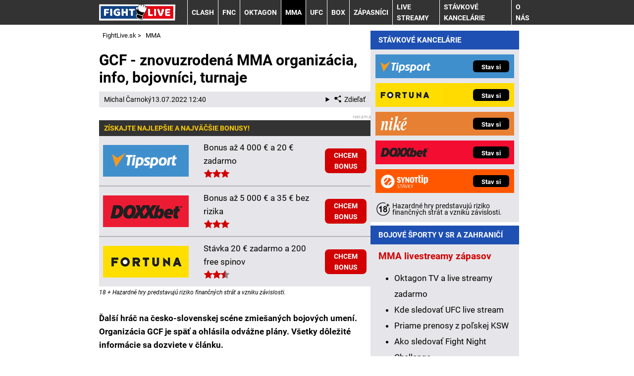

--- FILE ---
content_type: text/html; charset=UTF-8
request_url: https://www.fightlive.sk/rubriky/mma/gcf-znovuzrodena-mma-organizacia-info-bojovnici-turnaje_1326.html
body_size: 12558
content:
<!DOCTYPE html>
<html lang="sk">
<head>
<meta charset="UTF-8">
<meta name="viewport" content="width=device-width, initial-scale=1">
<title>GCF【Gladiator Championship Fighting】⚔️ MMA, informácie, turnaje, bojovníci | FightLive.sk</title>
<meta name="DESCRIPTION" content="Ďalší hráč na česko-slovenskej scéne zmiešaných bojových umení 🥊️ Organizácia GCF je späť a ohlásila odvážne plány ⏩ Prečítajte si viac❗" />
<meta name="COPYRIGHT" content="© 2026 FightLive.sk" />
<meta name="AUTHOR" content="FightLive.sk" />
<meta name="robots" content="index, follow, max-snippet:-1, max-image-preview:large, max-video-preview:-1" />
<script type='text/javascript'>function gtag(){dataLayer.push(arguments);}
var dataLayer = dataLayer || []; gtag('consent', 'default', { 'analytics_storage': 'granted',
'ad_storage': 'denied' ,
'functionality_storage': 'granted' ,
} );
</script><link rel="preload" as="font" type="font/woff2" href="/css/fonts/roboto-regular.woff2" crossorigin="anonymous">
<link rel="preload" as="font" type="font/woff2" href="/css/fonts/roboto-bold.woff2" crossorigin="anonymous">
<link rel="shortcut icon" href="/favicon.ico" type="image/x-icon" />
<link rel="apple-touch-icon" sizes="180x180" href="/apple-touch-icon.png"><link rel="icon" type="image/png" sizes="32x32" href="/favicon-32x32.png"><link rel="icon" type="image/png" sizes="16x16" href="/favicon-16x16.png"><link rel="manifest" href="/site.webmanifest">
<link rel="stylesheet" type="text/css" href="/export/styles.css?ver=1335" media="all">
<script type="text/javascript" src="/export/scripts.js?ver=1335" defer></script>
<link href="https://www.googletagmanager.com" rel="preconnect" crossorigin>
<link href="https://www.google-analytics.com" rel="preconnect" crossorigin>
<link href="https://stats.g.doubleclick.net" rel="preconnect" crossorigin>
<!-- Google Tag Manager -->
<script>(function(w,d,s,l,i){w[l]=w[l]||[];w[l].push({'gtm.start':
new Date().getTime(),event:'gtm.js'});var f=d.getElementsByTagName(s)[0],
j=d.createElement(s),dl=l!='dataLayer'?'&l='+l:'';j.async=true;j.src=
'https://www.googletagmanager.com/gtm.js?id='+i+dl;f.parentNode.insertBefore(j,f);
})(window,document,'script','dataLayer','GTM-WCS3FCT');</script>
<!-- End Google Tag Manager -->
<meta property="og:image" content="https://www.fightlive.sk/obrazek/62ce83906b77f/profimedia-0769359250.jpg">
<link rel="previewimage" href="https://www.fightlive.sk/obrazek/62ce83906b77f/profimedia-0769359250.jpg" />
<meta property="og:image:width" content="1250">
<meta property="og:image:height" content="833">
<meta property="og:title" content="GCF【Gladiator Championship Fighting】⚔️ MMA, informácie, turnaje, bojovníci">
<link rel="canonical" href="https://www.fightlive.sk/rubriky/mma/gcf-znovuzrodena-mma-organizacia-info-bojovnici-turnaje_1326.html" />
</head>
<body id="" class="www_fightlive_sk newdesign newdesign--variant-blue ">
<!-- Google Tag Manager (noscript) -->
<noscript><iframe src="https://www.googletagmanager.com/ns.html?id=GTM-WCS3FCT"
height="0" width="0" style="display:none;visibility:hidden"></iframe></noscript>
<!-- End Google Tag Manager (noscript) -->
<!-- header -->
<header class="header ">
<div class="container">
<div class="header__container">
<p class="header__brand">
<a href="/" title="FightLive.sk – úvodní stránka" class="brand">
<img src="/img/logo.svg" width="154" height="22" alt="FightLive.sk" class="brand__logo">
</a>
</p>
<p class="header__icons">
<a href="https://www.facebook.com/fightlive.sk/" target="_blank" rel="nofollow" class="header__icons_icon"><img src="/export/dist/facebook-ico.png" width="28" height="28" alt="FightLive.sk Facebook"></a>
</p>
<nav class="nav">
<div class="nav__container">
<ul class="nav__menu">
<li class=" m40"><a href="/rubriky/clash/">Clash</a></li>
<li class=" m41"><a href="/rubriky/fnc/">FNC</a></li>
<li class=" m32"><a href="/rubriky/oktagon/">Oktagon</a></li>
<li class=" m31 active"><a href="/rubriky/mma/">MMA</a></li>
<li class=" m33"><a href="/rubriky/ufc/">UFC</a></li>
<li class=" m34"><a href="/rubriky/box/">Box</a></li>
<li class=" m36"><a href="/rubriky/zapasnici/">Zápasníci</a></li>
<li class=" m37"><a href="/rubriky/live-streamy/">Live streamy</a></li>
<li class=" m39"><a href="/rubriky/stavkove-kancelarie/">Stávkové kancelárie</a></li>
<li class=" m42"><a href="https://www.fightlive.sk/stranky/o-nas_9_stranka.html">O nás</a></li>
</ul>

</div>
</nav>
<button type="button" class="nav-toggle no-btn">
<span class="nav-toggle__icon">
<span></span>
<span></span>
<span></span>
</span>
<span class="nav-toggle__text visually-hidden">Menu</span>
</button>

</div>
</div>
</header>
<!--/ header -->
<hr>
<!-- main -->
<main class="main">
<div class="container article">
<div class="main__container">
<div class="main__body">
<script type="application/ld+json">{
    "@context": "http://schema.org",
    "@type": "NewsArticle",
    "mainEntityOfPage": {
        "@type": "WebPage",
        "@id": "https://www.fightlive.sk/rubriky/mma/gcf-znovuzrodena-mma-organizacia-info-bojovnici-turnaje_1326.html"
    },
    "headline": "GCF - znovuzroden\u00e1 MMA organiz\u00e1cia, info, bojovn\u00edci, turnaje",
    "image": "https://www.fightlive.sk/obrazek/62ce83906b77f/profimedia-0769359250.jpg",
    "datePublished": "2022-07-13T12:40:00",
    "dateModified": "2022-07-13T12:40:00",
    "author": {
        "@type": "Person",
        "name": "Michal  \u010carnok\u00fd",
        "url": "https://www.fightlive.sk/autori/michal-carnoky/"
    },
    "publisher": {
        "@type": "Organization",
        "name": "FightLive.sk",
        "logo": {
            "@type": "ImageObject",
            "url": "https://www.fightlive.sk/images/logo.png"
        }
    },
    "description": "\u010eal\u0161\u00ed hr\u00e1\u010d na \u010desko-slovenskej sc\u00e9ne zmie\u0161an\u00fdch bojov\u00fdch umen\u00ed \ud83e\udd4a\ufe0f Organiz\u00e1cia GCF je sp\u00e4\u0165 a ohl\u00e1sila odv\u00e1\u017ene pl\u00e1ny \u23e9 Pre\u010d\u00edtajte si viac\u2757"
}</script>
<script type="application/ld+json">
                  {
                    "@context": "https://schema.org/",
                    "@type": "Review",
                  "itemReviewed": {
                    "@type": "Event",
                    
                    "location": {
                      "@type": "Place",
                      "address": {
                        "@type": "PostalAddress",
                        "addressLocality": "Česká republika"
                        }
                      },
                      "startDate": "2022-10-09",

                    "name": "GCF - znovuzrodená MMA organizácia, info, bojovníci, turnaje"
                  },
                  "author": {
                    "@type": "Person",
                    "name": "Michal  Čarnoký"
                  },
                  "reviewRating": {
                    "@type": "Rating",
                    "ratingValue": "8.3",
                    "bestRating": "10"
                  },
                  "publisher": {
                    "@type": "Organization",
                    "name": "FightLive.sk"
                  }
                }
                </script>
<div id="breadcrumbs">
<ol itemscope itemtype="http://schema.org/BreadcrumbList">
<li itemprop="itemListElement" itemscope
itemtype="http://schema.org/ListItem">
<a itemprop="item" href="https://www.fightlive.sk/">
<span itemprop="name">FightLive.sk</span></a>
<span itemprop="position" content="1"></span>
&gt; 
</li>
<li itemprop="itemListElement" itemscope
itemtype="http://schema.org/ListItem">
<a itemprop="item" href="/rubriky/mma/">
<span itemprop="name">MMA</span></a>
<span itemprop="position" content="2"></span>

</li>
</ol>
</div>
<div class="article article1326">
<div class="article-wrapper">
<h1 class="article__title">GCF - znovuzrodená MMA organizácia, info, bojovníci, turnaje</h1>
<div class="article__meta">
 <a href="/autori/michal-carnoky/">Michal  Čarnoký</a>
<time class="article__meta-date">13.07.2022 12:40</time>
<details class="article__meta-share dropdown">
<summary class="dropdown__toggle" onclick="dataLayer.push({ 'event':'GAevent', 'eventCategory': 'Sdilet', 'eventAction': 'Sdilet', 'eventLabel': location.href, 'eventNoninteraction': true  })">
<svg class="icon icon--left" width="16" height="16" aria-hidden="true"><use xlink:href="/img/icons.svg#share"></use></svg>Zdieľať
</summary>
<div class="dropdown__body py-2">
<ul class="list-unstyled">
<li>
<a href="http://www.facebook.com/share.php?u=https://www.fightlive.sk/rubriky/mma/gcf-znovuzrodena-mma-organizacia-info-bojovnici-turnaje_1326.html&amp;t=GCF+-+znovuzroden%C3%A1+MMA+organiz%C3%A1cia%2C+info%2C+bojovn%C3%ADci%2C+turnaje"
                            onclick="dataLayer.push({ 'event':'GAevent', 'eventCategory': 'Sdilet', 'eventAction': 'Facebook', 'eventLabel': location.href, 'eventNoninteraction': true  })"
                            target="_blank" class="d-block px-3 py-1">
<svg class="icon icon--left" width="16" height="16" aria-hidden="true"><use xlink:href="/img/icons.svg#facebook"></use></svg>Facebook
</a>
</li>
<li>
<a href="https://twitter.com/intent/tweet?url=https%3A%2F%2Fwww.fightlive.sk%2Frubriky%2Fmma%2Fgcf-znovuzrodena-mma-organizacia-info-bojovnici-turnaje_1326.html"
                            onclick="dataLayer.push({ 'event':'GAevent', 'eventCategory': 'Sdilet', 'eventAction': 'Twitter', 'eventLabel': location.href, 'eventNoninteraction': true  })"
                            target="_blank" class="d-block px-3 py-1">
<svg class="icon icon--left" width="16" height="16" aria-hidden="true"><use xlink:href="/img/icons.svg#twitter"></use></svg>Twitter
</a>
</li>
<li>
<a href="#" class="d-block px-3 py-1" onclick="
                dataLayer.push({ 'event':'GAevent', 'eventCategory': 'Sdilet', 'eventAction': 'Kopirovat odkaz', 'eventLabel': location.href, 'eventNoninteraction': true })
                navigator.clipboard.writeText('https://www.fightlive.sk/rubriky/mma/gcf-znovuzrodena-mma-organizacia-info-bojovnici-turnaje_1326.html');alert('Adresa byla zkopírovaná do schránky.');return false;">
<svg class="icon icon--left" width="16" height="16" aria-hidden="true"><use xlink:href="/img/icons.svg#link"></use></svg>Kopírovat odkaz
</a>
</li>
</ul>
</div>
</details>
</div>
<div class="article__body" id="lightbox-search">
<div id="boxBlock:51" class="boxBlock article__full-width id51"><div class="box-adv-article-rate article__full-width"><svg id="stars" style="display: none;" version="1.1"> <symbol id="stars-empty-star" fill="#818287">
<path d="M9.5 14.25l-5.584 2.936 1.066-6.218L.465 6.564l6.243-.907L9.5 0l2.792 5.657 6.243.907-4.517 4.404 1.066 6.218"></path> </symbol> <symbol id="stars-full-star" fill="#D20000">
<path d="M9.5 14.25l-5.584 2.936 1.066-6.218L.465 6.564l6.243-.907L9.5 0l2.792 5.657 6.243.907-4.517 4.404 1.066 6.218"></path> </symbol> <symbol id="stars-half-star" fill="#D20000"> <use xlink:href="#stars-empty-star"></use>
<path d="M9.5 14.25l-5.584 2.936 1.066-6.218L.465 6.564l6.243-.907L9.5 0l2.792"></path> </symbol> </svg> 
<div class="table-responsive"><table class="box-table">
<thead> 
<tr>
<th colspan="5" class="no-border">
<p>Získajte najlepšie a najväčšie BONUSY!</p>
</th>
</tr>
</thead> 
<tbody>
<tr>
<td class="td1"><a rel="nofollow sponsored" href="/link/tipsportsportbonus/"> <img src="https://administrace.gto.cz/obrazek/63d3b997b9684/tipsport-logo-238x88.png" alt="Online stávková kancelária Tipsport" title="Online stávková kancelária Tipsport" width="238" height="88" /></a></td>
<td class="td2">
<p>Bonus až 4 000 € a 20 € zadarmo</p>
<!-- 3 Rating --> <svg aria-hidden="true" focusable="false" class="rating-stars"> <use xlink:href="#stars-full-star"></use> <use xlink:href="#stars-full-star"></use> <use xlink:href="#stars-full-star"></use> </svg></td>
<td class="td3"><a rel="nofollow sponsored" href="/link/tipsportsportbonus/" class="btn-action btn-action--red">CHCEM BONUS</a></td>
</tr>
<tr>
<td class="td1"><a rel="nofollow sponsored" href="/link/doxxbetsportbonus/"> <img src="https://administrace.gto.cz/obrazek/63d3b997b9684/doxxbet-logo-238x88.png" alt="Online stávková kancelária DOXXbet" title="Online stávková kancelária DOXXbet" width="238" height="88" /></a></td>
<td class="td2">
<p>Bonus až 5 000 € a 35 € bez rizika</p>
<!-- 3 Rating --> <svg aria-hidden="true" focusable="false" class="rating-stars"> <use xlink:href="#stars-full-star"></use> <use xlink:href="#stars-full-star"></use> <use xlink:href="#stars-full-star"></use> </svg></td>
<td class="td3"><a rel="nofollow sponsored" href="/link/doxxbetsportbonus/" class="btn-action btn-action--red">CHCEM BONUS</a></td>
</tr>
<tr>
<td class="td1"><a rel="nofollow sponsored" href="/link/fortunasportbonus/"> <img src="https://administrace.gto.cz/obrazek/63d3b997b9684/fortuna-logo-238x88.png" alt="Online stávková kancelária Fortuna" title="Online stávková kancelária Fortuna" width="238" height="88" /></a></td>
<td class="td2">
<p>Stávka 20 € zadarmo a 200 free spinov</p>
<!-- 2.5 Rating --> <svg aria-hidden="true" focusable="false" class="rating-stars"> <use xlink:href="#stars-full-star"></use> <use xlink:href="#stars-full-star"></use> <use xlink:href="#stars-half-star"></use> </svg></td>
<td class="td3"><a rel="nofollow sponsored" href="/link/fortunasportbonus/" class="btn-action btn-action--red">CHCEM BONUS</a></td>
</tr>
</tbody>
</table></div>
<span style="color: #000000;" class="zdrojimg">18 + Hazardné hry predstavujú riziko finančných strát a vzniku závislosti.</span></div></div>  <p><strong>Ďalší hráč na česko-slovenskej scéne zmiešaných bojových umení. Organizácia GCF je späť a ohlásila odvážne plány. Všetky dôležité informácie sa dozviete v článku.</strong></p>  <p style="text-align: center;"><strong><a href="#historia">HISTÓRIA</a> <br /><a href="#nova era">NOVÁ ÉRA</a> – <a href="#vemola">VÉMOLA</a> <br /></strong><strong><a href="#bojovnici">BOJOVNÍCI</a> – <a href="#kalendar">TURNAJE</a> – <a href="#live">LIVESTREAM</a></strong></p>  <p><picture>                                <source srcset="/obrazek/webp/62ce83906b77f-profimedia-0769359250_900x600_612x408.webp 612w, /obrazek/webp/62ce83906b77f-profimedia-0769359250_900x600_850x567.webp 850w"                                        sizes="(max-width: 900px) 100vw,                                               (max-width: 1200px) calc(100vw - 364px),                                               calc(100vw - 364px - 320px)"                                        type="image/webp" width="900" height="600">                                <source srcset="/obrazek/62ce83906b77f/profimedia-0769359250_900x600_612x408.jpg 612w, /obrazek/62ce83906b77f/profimedia-0769359250_900x600_850x567.jpg 850w"                                        sizes="(max-width: 900px) 100vw,                                               (max-width: 1200px) calc(100vw - 364px),                                               calc(100vw - 364px - 320px)"                                        type="image/jpg" width="900" height="600">                                <img src="/obrazek/62ce83906b77f/profimedia-0769359250_900x600_612x408.jpg" alt="GCF" title="GCF"                                class="article__image"                                style=""                                 width="900"                                 height="600"                                 />                              </picture> <span class="zdrojimg">Foto: Profimedia</span></p>  <p class="hodnoceni">Hodnotenie organizácie GCF: 8,3/10</p>  <ul>  <li><strong>Úroveň a kvalita bojovníkov:</strong> GCF dáva priestor mladým začínajúcim zápasníkom</li>  <li><strong>Kurzová ponuka:</strong> turnaje a zápasy GCF by sa mali čoskoro objaviť v ponuke stávkových kancelárií</li>  </ul>  <div class="hr"><hr /></div>  <h2><a name="historia"></a>Gladiator Championship Fighting (GCF) - začiatky, vznik, história</h2>  <p>Značka GCF je najmä v Čechách veľmi dobre známa. Bola to totiž vôbec prvá organizácia, ktorá dala kedysi šancu vyrásť budúcim, dnes už súčasným českým hviezdam. Organizáciu založil a rozbehol sám bývalý bojovník <strong>Michal Hamršmíd</strong> a urobil z nej svojho času najsilnejšiu MMA súťaž na našej domácej scéne.</p>  <p><img src="/img/web/sipka.gif" alt="sipka" width="12" height="12" title="" /> <strong><a href="/link/fortunamma/" class="red" rel="nofollow sponsored">Kliknite sem, zaregistrujte sa a tipujte bojové športy celkom bez rizika!</a></strong></p>  <div id="boxBlock:58" class="boxBlock id58"><p><a rel="nofollow sponsored" href="/link/fortunamma/"><img src="/obrazek/5be59f22b2e48/sleduj-mma-tu-v1-650x180.jpg" alt="Sleduj zápas tu" title="Sleduj zápas tu" width="650" height="180" /></a></p></div>  <p>Všetko sa to začalo <strong>5. decembra 2010</strong> premiérovým podujatím v Prahe s názvom GCF 1: Judgement Day. "Súdneho dňa" sa priamo v klietke zúčastnil aj Hamršmíd, no okrem neho už vtedy bojovali mnohé dnes notoricky známe mená českej MMA.</p>  <p>Z tohto podniku vzišli súčasný šampión poloťažkej váhy UFC <a href="https://www.fightlive.sk/rubriky/zapasnici/jiri-prochazka-cesky-fighter-kraca-za-titulom-v-ufc_1084.html">Jiří Procházka</a>, legendárny Karlos Vémola, ale aj Viktor Pešta, Patrik Kincl, David Kozma a ďalší. Medzi nimi aj mnohí Slováci.</p>  <p>GCF sa začala postupne vytrácať v roku 2016, keď na scénu prišla nová organizácia Oktagon MMA. Z Hamršmídovho veľkého projektu sa stala už viac-menej iba zábava pre skalných členov a fanúšikov. Posledný takýto turnaj GCF 65 sa uskutočnil v novembri 2021 v Příbrame.</p>  <h2><a name="nova era"></a>Nová éra GCF (MMA organizácia) - informácie, majitelia, promotéri, partneri</h2>  <p>Stará známa značka však teraz dostane opäť nový život. V lete 2022 sa pretrvávajúci boom okolo bojových športov rozhodol využiť úspešný českých youtuber <strong>Vladimír Kadlec (alias Vláďa Videos)</strong>. Stal sa spolumajiteľom a novým promotérom GCF a veľkolepým spôsobom oznámil odvážne plány.</p>  <p>Spolu s Kadlecom sa organizície chopili aj ďalší ľudia, ktorí budú pomáhať s chodom celého projektu. V tíme sú podnikateľ <strong>Radovan Hypš</strong>, taktiež <strong>Matěj Kretík</strong>, ktorého poznáme ako manažéra Jiřího Procházku, a propagácii pomôže aj PR manažér <strong>Jose Koukolíček</strong>. Súčasťou projektu stále v zákulisí zostáva aj jeho pôvodný zakladateľ <a rel="nofollow" target="_blank" rel="noopener" href="https://www.tapology.com/fightcenter/fighters/5325-michal-hamrsmid-hasa">Michal Hamršmíd</a>.</p>  <p>GCF sa vracia na scénu s rovnakým cieľom, s akým na ňu prišla v roku 2010. A síce pomáhať mladým talentovaným bojovníkom odštartovať profesionálnu <a href="https://www.fightlive.sk/rubriky/mma/mma-mixed-martial-arts-historia-pravidla-a-zaujimavosti_1049.html">MMA</a> kariéru a odraziť sa ďalej. Či z toho môže vzniknúť reálna konkurencia pre Oktagon prípadne RFA, ukáže až čas.</p>  <h2><a name="vemola"></a>GCF: Vladimír Kadlec a Karlos Vémola - video, zrušený titul, opasok a výzva</h2>  <p>Vladimír Kadlec oznámil svoh vstup do GCF a návrat organizácie do hry naozaj mimoriadnym spôsobom. Zverejnil video, v ktorom hovorí o svojom "životnom projekte" a zároveň pripomenul, že potrebuje vyriešiť jednu dôležitú vec. <strong><a href="https://www.fightlive.sk/rubriky/zapasnici/karlos-vemola-najslavnejsi-a-prvy-cech-v-ufc_1062.html">Karlos Vémola</a></strong> je totiž ešte stále právoplatným šampiónom GCF, už od roku 2013. Teda, až doteraz.</p>  <p>Vláďa mu oznámil, že ho o titul oficiálne obral a musí vrátiť opasok. Táto verejná výzva rozhodne urobila na domácej MMA scéne rozruch a všetci čakajú na reakciu Vémolu. Toho zhodou okolností v súčasnosti čaká titulový zápas v Oktagone.</p>  <p> <div class="ytvideo-responsive"><iframe data-loader="youtube" data-nocookie="1" data-src="TQwru6wZlvE" title="YouTube video player" width="560" height="315" allowfullscreen="true" frameborder="0"></iframe></div></p>  <h2><a name="bojovnici"></a>Bojovníci GCF</h2>  <p>Na tomto mieste neskôr nájdete zoznam zazmluvnených českých, slovenských či zahraničných bojovníkov, ktorí budú bojovať pod krídlami organizácie GCF. V súčasnosti promotéri oficiálne nepotvrdili žiadne mená.</p>  <h2><a name="kalendar"></a>Kalendár GCF - program, turnaje, galavečery</h2>  <p>Gladiator Championship Fighting zatiaľ v rámci začiatku novej éry oznámila jeden plánovaný turnaj, ktorý sa uskutoční 9. októbra 2022 v Olomouci. Kompletný kalendár všetkých akcií organizácie nájdete v nasledujúcej tabuľke len čo budú konkrétne podujatia oficiálne potvrdené.</p>  <div class="table-responsive"><table class="box-table" border="0" class="table">  <tbody>  <tr class="gold">  <td colspan="3" style="text-align: center;"><strong><span style="color: #ffcc00;">GCF (NOVÁ ÉRA) - PROGRAM TURNAJOV 2022</span></strong></td>  </tr>  <tr>  <td><span style="color: #ff9900;"><strong>Podujatie</strong></span></td>  <td><span style="color: #ff9900;"><strong>Dátum</strong></span></td>  <td><span style="color: #ff9900;"><strong>Miesto</strong></span></td>  </tr>  <tr>  <td><strong>GCF 66: Cage Fight</strong></td>  <td>09.10.2022</td>  <td>Olomouc (Clarion Congress hotel)</td>  </tr>  </tbody>  </table></div>  <h2><a name="live"></a>Ako sledovať turnaje GCF naživo - priamy prenos, livestream, PPV?</h2>  <p>Keďže organizácia GCF sa v súčasnosti rozbieha ako keby nový projekt a prvý turnaj pod novým vedením je ešte ďaleko, v tomto bode nemáme potvrdené informácie o tom, akým spôsobom a kde sa budú dať jej podujatia sledovať naživo.</p>  <p>Každopádne na webe organizície <a rel="nofollow" target="_blank" rel="noopener" href="https://www.gcfmma.cz/">gcfmma.cz</a> sa dozvedáme, že jej hlavnými partnermi sú okrem BJP nadácie Jiřího Procházku aj televízia <strong>Nova Sport 2</strong> a stávková kancelária <strong>Fortuna</strong>. To nám môže naznačovať, kde by sme mohli v budúcnosti očakávať živé prenosy. Samozrejme, pravdepodobný je aj vlastná oficiálna online PPV platforma.</p>  <div class="boxBlock id52" id="boxBlock:52"><div class="box-adv-article-simple">
<div class="table-responsive"><table class="box-table" class="table">
<thead> 
<tr>
<th colspan="5" class="no-border">
<p>FORTUNA online stávková kancelária</p>
</th>
</tr>
</thead> 
<tbody>
<tr>
<td class="td1">
<p><strong> <a rel="nofollow sponsored" href="/link/fortunasportreklama/"> <img src="https://administrace.gto.cz/obrazek/63d3bf8f3c219/fortuna-sk-sport-610x371.jpg" alt="Stav si za 40 EUR bez rizika" class="left" title="Stav si za 40 EUR bez rizika" width="222" height="135" /></a></strong></p>
</td>
<td class="td2">
<p class="box-adv-article-simple__title">FORTUNA – STAV SI ZA 20 € ZADARMO</p>
<p>Zaregistruj sa a získaj 10 € stávku úplne zadarmo, ďalší 10 € free bet za prvý vklad a k tomu až 200 free spinov do kasína!</p>
<p class="text-center"><a rel="nofollow sponsored" href="/link/fortunasportreklama/" class="btn-action btn-action--red">KLIKNI TU a stav si za 20 € zadarmo</a></p>
</td>
</tr>
</tbody>
</table></div>
</div></div>  <h2 class="faq_question">1️⃣ Kedy pôvodne vznikla organizácia GCF?</h2>  <p><span class="faq_answer">Gladiator Championship Fighting založil <strong>v roku 2010</strong> dnes už bývalý úspešný český MMA bojovník Michal Hamršmíd, ktorý sa premiérového turnaja aj sám zúčastnil ako športovec. <a href="#historia">Viac o vzniku a histórii GCF si prečítajte v článku</a></span></p>  <h2 class="faq_question">2️⃣ Kto je novým promotérom GCF?</h2>  <p class="faq_answer">Vedenia organizácie GCF sa v lete 2022 ujal jeden z najúspešnejších českých youtuberov <strong>Vladimír Kadlec</strong>, známy aj pod menom Vláďa Videos. V jeho tíme je však viac ľudí, medzi nimi stále aj pôvodný zakladateľ Michal Hamršmíd. <a href="#nova era">Viac informácií o novom vedení organizácie nájdete TU</a></p>  <h2 class="faq_question">3️⃣ Kedy sa uskutoční prvý turnaj novej éry GCF?</h2>  <p><span class="faq_answer">Prvým turnajom v novej ére organizácie  by mal byť galavečer GCF 66: Cage Fight, ktorý sa bude konať <strong>9. októbra 2022</strong> v Olomouci.</span></p><script type="application/ld+json">{
                "@context": "https://schema.org",
                "@type": "FAQPage",
                "mainEntity": [
{
            "@type": "Question",
            "name": "1️⃣ Kedy pôvodne vznikla organizácia GCF?",
            "acceptedAnswer": {
              "@type": "Answer",
              "text": ""
            }
          },{
            "@type": "Question",
            "name": "2️⃣ Kto je novým promotérom GCF?",
            "acceptedAnswer": {
              "@type": "Answer",
              "text": "Vedenia organizácie GCF sa v lete 2022 ujal jeden z najúspešnejších českých youtuberov <strong>Vladimír Kadlec</strong>, známy aj pod menom Vláďa Videos. V jeho tíme je však viac ľudí, medzi nimi stále aj pôvodný zakladateľ Michal Hamršmíd. <a href=\"#nova era\">Viac informácií o novom vedení organizácie nájdete TU</a>"
            }
          },{
            "@type": "Question",
            "name": "3️⃣ Kedy sa uskutoční prvý turnaj novej éry GCF?",
            "acceptedAnswer": {
              "@type": "Answer",
              "text": ""
            }
          }]
                }
                </script>
<div class="block shadow content">
<p style="font-size: 9px;">18+ Hazardné hry predstavujú riziko finančných strát a vzniku závislosti. <a href="https://www.fightlive.sk/rubriky/aktuality/zasady-zodpovedneho-hrania-v-online-stavkovej-kancelarii_1230.html">Hrajte zodpovedne</a> a pre zábavu! Využitie bonusov je podmienené registráciou - <a href="https://www.fightlive.sk/rubriky/aktuality/podmienky-a-pravidla-bonusov-prevadzkovatelov-hazardnych-hier_1045.html">informácie tu</a>.</p>
</div>
</div>
</div>
</div>
<h3 class="sub-box-heading">SÚVISIACE ČLÁNKY</h3>
<div class="grid grid--gap-s gap-y-5 m:gap-y-6">
<div class="col s:col-6 l:col-4">
<div class="card">
<div class="card__image">
<picture>
                                    <source srcset="/obrazek/webp/6048fb874b343-crop-3155-oktagon-24-ilustrační-foto-1_300x130.webp" type="image/webp">
                                    <img loading="lazy" src="/obrazek/6048fb874b343/crop-3155-oktagon-24-ilustrační-foto-1_300x130.jpeg" alt="Oktagon MMA (logo)" title="Oktagon MMA (logo)" width="300" height="130" />
                                  </picture>
</div>
<div class="card__body">
<h3 class="card__title"><a href="/rubriky/oktagon/oktagon-mma-informacie-bojovnici-turnaje-kalendar-2025_1056.html" class="link-stretched">Oktagon MMA: všetko o česko-slovenskej organizácii</a></h3>
<p class="card__meta">
</p>
<p class="card__lead">Kompletné informácie a program najväčšej česko-slovenskej MMA organizácie Oktagon spolu s prehľadnm programom akcií.</p>
</div>
</div>
</div>
<div class="col s:col-6 l:col-4">
<div class="card">
<div class="card__image">
<picture>
                                    <source srcset="/obrazek/webp/61fbd8530b86b-crop-2768-rfa-tlačová-konferencia_300x130.webp" type="image/webp">
                                    <img loading="lazy" src="/obrazek/61fbd8530b86b/crop-2768-rfa-tlačová-konferencia_300x130.jpeg" alt="RFA - tlačová konferencia" title="RFA - tlačová konferencia" width="300" height="130" />
                                  </picture>
</div>
<div class="card__body">
<h3 class="card__title"><a href="/rubriky/mma/real-fight-arena-rfa-mma-organizacia-turnaje-a-bojovnici_1248.html" class="link-stretched">Real Fight Arena (RFA): MMA organizácia, turnaje a bojovníci</a></h3>
<p class="card__meta">
</p>
<p class="card__lead">Nová česko-slovenská MMA organizácia Real Fight Arena chce postupne ovládnuť domácu scénu bojových umení 🥊️ Prečítajte si o nej viac.</p>
</div>
</div>
</div>
<div class="col s:col-6 l:col-4">
<div class="card">
<div class="card__image">
<picture>
                                    <source srcset="/obrazek/webp/60478ac932323-crop-3154-ufc-logo-arena-profimedia_300x130.webp" type="image/webp">
                                    <img loading="lazy" src="/obrazek/60478ac932323/crop-3154-ufc-logo-arena-profimedia_300x130.jpeg" alt="UFC logo" title="UFC logo" width="300" height="130" />
                                  </picture>
</div>
<div class="card__body">
<h3 class="card__title"><a href="/rubriky/ufc/slavna-organizacia-ufc-program-eventy-a-dalsie-informacie_1055.html" class="link-stretched">Slávna organizácia UFC – program, eventy a ďalšie informácie</a></h3>
<p class="card__meta">
</p>
<p class="card__lead">UFC je najlepšou svetovou MMA organizáciou, ktorá združuje špičkových bojovníkov z celého sveta na tých najväčších podujatiach.</p>
</div>
</div>
</div>
</div>
<div id="clanek-form-email" class="box-clanek-form-email">
<form action="/form/form-email.php" method="get" class="wwwjs">
<input type="hidden" name="redirect" value="/rubriky/mma/gcf-znovuzrodena-mma-organizacia-info-bojovnici-turnaje_1326.html#clanek-form-email" />
<h2>ODOBERAJ NOVINKY Z MMA A BOXU</h2>
<div class="grid grid--gap-s gap-y-4 xxm:gap-y-6">
<div class="col s:col-12 l:col-5">
<label for="box-clanek-form-email" class="box-clanek-form-email__text">Vlož email a dostávaj najnovšie správy zo sveta bojových športov!</label>
</div>
<div class="col s:col-12 l:col-4">
<input type="text" name="email" id="box-clanek-form-email" class="input-text" value="emailová adresa" onclick="clearField(this, 'emailová adresa');return false;" />
</div>
<div class="col s:col-12 l:col-3">
<input type="submit" value="Prihlásiť k odberu" class="btn-action btn-action--red" />
</div>
</div>
<p class="box-clanek-form-email__souhlas"><input type="checkbox" value="1" name="souhlas" id="form_newsletter_souhlas" class="" /><label for="form_newsletter_souhlas">Súhlasím so <a href="/stranky/spracovanie-osobnych-udajov_5_stranka.html" target="_blank">spracovaním osobných údajov</a> pre účel zasielania reklamných správ</label></p>
</form>
</div>
<div class="box footer-links mt-5">
<div class="box">
<h2 class="box-heading no-padding">ĎALŠIE WEBY GTO Solutions</h2>
<div class="box-wrapper text">
<div class="article-category-item">
<table>
<tbody>
<tr>
<td valign="top">
<ul>
<li><a href="https://www.betarena.sk/">BetArena.sk – Športové stávkovanie online</a></li>
<li><a href="https://www.futbalspravy.sk/">FutbalSpravy.sk – Futbalový portál online</a></li>
<li><a href="https://www.hokejspravy.sk/">HokejSpravy.sk – Hokejové správy online</a></li>
<li><a href="https://www.pokeronline.sk/">PokerOnline.sk – Online poker zdarma</a></li>
<li><a href="https://www.casinohryzdarma.sk/">CasinoHryZdarma.sk – Casino hry zadarmo</a></li>
<li><a href="https://www.777.sk/">777.sk – Najlepšie online kasína</a></li>
<li><a href="https://www.casinoautomaty.eu/">CasinoAutomaty.eu – Hracie automaty zdarma</a></li>
<li><a href="https://24casino.sk/">24casino.sk – Online SK casina</a></li>
</ul>
</td>
<td valign="top">
<ul>
<li><a href="https://www.casinoarena.sk/">CasinoArena.sk – Online casina na Slovensku </a></li>
<li><a href="https://www.motorsportzive.cz/">MotorsportŽivě.cz – Formule 1 a MotoGP pre Čechov</a></li>
<li><a href="https://www.fotbalzpravy.cz/">FotbalZpravy.cz – Futbal online pre Čechov</a></li>
<li><a href="https://www.casinoarena.cz/">CasinoArena.cz – Legálne online casina pre Čechov</a></li>
<li><a href="https://www.betarena.cz/">BetArena.cz – Kurzové stávkovanie online pre Čechov</a></li>
<li><a href="https://www.fight-live.cz/">Fight-Live.cz – MMA a bojové športy online pre Čechov</a></li>
<li><a href="https://www.hokejzpravy.cz/">HokejZpravy.cz – Hokej online pre Čechov</a></li>
<li><a href="https://www.play-arena.cz/">Play-Arena.cz – živé prenosy pre Čechov</a></li>
</ul>
</td>
</tr>
</tbody>
</table>
</div>
</div>
</div>
</div>
</div>
<div class="main__aside">
<div class="grid grid--gap-s gap-y-4">
<div class="col s:col-6 m:col-12">
<!-- sidebar -->
<div class="block shadow content">
<div>
<div class="box XdarkGrayBgr bestBetBox bestBetBox--flag-sk">
<p class="box-heading">STÁVKOVÉ KANCELÁRIE</p>
<table>
<tbody>
<tr class="bestBetBox_item bestBetBox_item-tipsport">
<td width="135" valign="middle" align="right"><a rel="nofollow sponsored" href="/herny/tipsport/" class="bestBetBox_link"><img src="/obrazek/632af282c3fd1/tipsport-logo-270x96.png" alt="Online stávková kancelária Tipsport" class="bestBetBox_logo" title="Online stávková kancelária Tipsport" width="270" height="96" /></a></td>
<td valign="middle" align="left"><a rel="nofollow sponsored" href="/herny/tipsport/" class="bestBetBox_link"><span class="bestBetBox_button bestBetBox-black">Stav si</span></a></td>
</tr>
<tr class="bestBetBox_item bestBetBox_item-blank">
<td colspan="2"></td>
</tr>
<tr class="bestBetBox_item bestBetBox_item-fortuna">
<td width="135" valign="middle" align="right"><a rel="nofollow sponsored" href="/herny/fortuna/" class="bestBetBox_link"><img src="/obrazek/632af282c3fd1/fortuna-logo-270x96.png" alt="Online stávková kancelária Fortuna" class="bestBetBox_logo" title="Online stávková kancelária Fortuna" width="270" height="96" /></a></td>
<td valign="middle" align="left"><a rel="nofollow sponsored" href="/herny/fortuna/" class="bestBetBox_link"><span class="bestBetBox_button bestBetBox-black">Stav si</span></a></td>
</tr>
<tr class="bestBetBox_item bestBetBox_item-blank">
<td colspan="2"></td>
</tr>
<tr class="bestBetBox_item bestBetBox_item-nike">
<td width="135" valign="middle" align="right"><a rel="nofollow sponsored" href="/herny/nike/" class="bestBetBox_link"><img src="/obrazek/632af282c3fd1/nike-logo-270x96.png" alt="Online stávková kancelária Niké" class="bestBetBox_logo" title="Online stávková kancelária Niké" width="270" height="96" /></a></td>
<td valign="middle" align="left"><a rel="nofollow sponsored" href="/herny/nike/" class="bestBetBox_link"><span class="bestBetBox_button bestBetBox-black">Stav si</span></a></td>
</tr>
<tr class="bestBetBox_item bestBetBox_item-blank">
<td colspan="2"></td>
</tr>
<tr class="bestBetBox_item bestBetBox_item-doxxbet">
<td width="135" valign="middle" align="right"><a rel="nofollow sponsored" href="/herny/doxxbet/" class="bestBetBox_link"><img src="/obrazek/632af282c3fd1/doxxbet-logo-270x96.png" alt="Online stávková kancelária DOXXbet" class="bestBetBox_logo" title="Online stávková kancelária DOXXbet" width="270" height="96" /></a></td>
<td valign="middle" align="left"><a rel="nofollow sponsored" href="/herny/doxxbet/" class="bestBetBox_link"><span class="bestBetBox_button bestBetBox-black">Stav si</span></a></td>
</tr>
<tr class="bestBetBox_item bestBetBox_item-blank">
<td colspan="2"></td>
</tr>
<tr class="bestBetBox_item bestBetBox_item-sk-synottip">
<td width="135" valign="middle" align="right"><a class="bestBetBox_link" href="/herny/synot/" rel="nofollow sponsored"><img src="/obrazek/632af282c3fd1/synottip-stavky-2-logo-270x96.png" alt="Online stávková kancelária SYNOT TIP" class="bestBetBox_logo" title="Online stávková kancelária SYNOT TIP" width="270" height="96" /></a></td>
<td valign="middle" align="left"><a class="bestBetBox_link" href="/herny/synot/" rel="nofollow sponsored"><span class="bestBetBox_button bestBetBox-black">Stav si</span></a></td>
</tr>
</tbody>
</table>
<p style="line-height: 2px; margin-bottom: 0px;"> </p>
<p class="Xwhite" style="margin-bottom: 0px; line-height: 12px;"><span style="xcolor: #ffffff;"><small> <img src="/obrazek/632af282c3fd1/18.png" alt="Zákaz hrania hazardných hier osobám mladším ako 18 rokov" style="float: left; margin-right: 5px; margin-left: 5px;" title="Zákaz hrania hazardných hier osobám mladším ako 18 rokov" width="27" height="27" /> Hazardné hry predstavujú riziko finančných strát a vzniku závislosti.</small> </span></p>
</div>
</div>
</div>
<div class="block shadow content">
<div class="box">
<p class="box-heading no-padding">BOJOVÉ ŠPORTY V SR A ZAHRANIČÍ</p>
<div class="box-wrapper text">
<div class="article-category-item">
<h3 class="red">MMA livestreamy zápasov</h3>
<ul>
<li><a href="https://www.fightlive.sk/rubriky/live-streamy/sledujte-mma-online-nazivo-live-streamy-a-priame-prenosy-zapasov_1048.html" style="background-color: initial;">Oktagon TV a live streamy zadarmo</a></li>
<li><a href="https://www.fightlive.sk/rubriky/live-streamy/kde-sledovat-ufc-dnes-live-stream-priame-prenosy-ppv_1377.html">Kde sledovať UFC live stream</a></li>
<li><a href="https://www.fightlive.sk/rubriky/live-streamy/priame-prenosy-a-livestreamy-ksw-kde-sledovat-mma-nazivo_1310.html">Priame prenosy z poľskej KSW</a></li>
<li><a href="https://www.fightlive.sk/rubriky/live-streamy/fight-live-tv-ako-sledovat-fight-night-challenge-nazivo-online_1339.html" style="background-color: initial;">Ako sledovať Fight Night Challenge</a></li>
<li><a href="https://www.fightlive.sk/rubriky/live-streamy/ako-sledovat-clash-of-the-stars-nazivo-ppv-priamy-prenos-livestream-online_1703.html">Návod na sledovanie Clash MMA</a></li>
</ul>
</div>
<div class="article-category-item">
<h3 class="red">Oktagon MMA, UFC, FNC</h3>
<ul>
<li><a href="https://www.fightlive.sk/rubriky/ufc/ufc-white-house-2026-prve-informacie-datum-a-bojovnici_2303.html">UFC White House 2026</a></li>
<li><a href="https://www.fightlive.sk/rubriky/oktagon/oktagon-86-bude-v-polsku-hlavny-zapas-o-titul-legierski-vs-aksu_2294.html">Oktagon 86: Štetín</a></li>
<li><a href="https://www.fightlive.sk/rubriky/oktagon/oktagon-84-bude-velky-paradeiser-aj-szabova-zabojuju-o-titul_2357.html">Oktagon 84: Ostrava</a></li>
<li><a href="https://www.fightlive.sk/rubriky/clash/clash-15-datum-miesto-fight-card-zapasy-a-prve-kurzy_2356.html">Clash 15: Bloody Valentines</a></li>
<li><a href="https://www.fightlive.sk/rubriky/mma/pml-18-hlohovec-uvidi-najvacsi-postojarsky-zapas-na-slovensku_2359.html">PML 18: Hlohovec</a></li>
<li><a href="https://www.fightlive.sk/rubriky/oktagon/oktagon-82-engizek-vs-jotko-vo-finale-tipsport-gamechanger-3_2355.html">Oktagon 82: Engizek vs. Jotko</a></li>
<li><a href="https://www.fightlive.sk/rubriky/live-streamy/ksw-114-parnasse-vs-held-o-titul-v-lahkej-vahe-dnes-nazivo_2361.html">KSW 114: Parnasse vs. Held</a></li>
<li><a href="https://www.fightlive.sk/rubriky/mma/kalendar-mma-turnajov-ufc-oktagon-a-dalsie_1068.html" style="background-color: initial;">Kalendár MMA 2025</a></li>
<li><a href="https://www.fightlive.sk/rubriky/oktagon/oktagon-tipsport-gamechanger-2025-treti-rocnik-hlada-sampiona-strednej-vahy_2027.html">Tipsport GameChanger</a></li>
<li><a href="https://www.fightlive.sk/rubriky/oktagon/oktagon-mma-vsetko-o-cesko-slovenskej-organizacii_1056.html" style="background-color: initial;">Všetko o Oktagon MMA</a></li>
<li><a href="https://www.fightlive.sk/rubriky/oktagon/oktagon-live-dnes-aktuality-vysledky-rebricek-kurzy_1375.html" style="background-color: initial;">Oktagon live – aktuality, výsledky, rebríček</a></li>
<li><a href="https://www.fightlive.sk/rubriky/oktagon/oktagon-celebrity-series-zapasy-ucastnici-kalendar-a-mentor-vemola_2209.html">Oktagon Celebrity Series</a></li>
<li><a style="background-color: initial;" href="https://www.fightlive.sk/rubriky/ufc/slavna-organizacia-ufc-program-eventy-a-dalsie-informacie_1055.html">Slávna organizácia UFC</a></li>
<li><a href="https://www.fightlive.sk/rubriky/box/co-je-fight-night-challenge-informacie-kalendar-vysledky_1370.html" style="background-color: initial;">Fight Night Challenge</a></li>
<li><a style="background-color: initial;" href="https://www.fightlive.sk/rubriky/mma/clash-of-the-stars-info-program-mma-zapasy-influenceri_1371.html">Clash MMA</a></li>
</ul>
</div>
<div class="article-category-item">
<h3 class="red">Box, džudo a iné bojové umenia</h3>
<ul>
<li><a href="https://www.fightlive.sk/rubriky/box/box-mike-tyson-vs-floyd-mayweather-dalsi-megazapas-na-obzore-kedy-a-kde_2235.html">Box: Tyson vs. Mayweather</a></li>
<li><a href="https://www.fightlive.sk/rubriky/box/box-kalendar-slovensko-zahranicie-svet_1063.html">Kalendár boxu 2025</a></li>
<li><a href="https://www.fightlive.sk/rubriky/box/mike-tyson-legenda-ktoru-mozete-milovat-alebo-nenavidiet_1059.html" style="background-color: initial;">Legenda Mike Tyson</a></li>
<li><a href="https://www.fightlive.sk/rubriky/box/box-najpopularnejsi-bojovy-sport_1050.html">Box – bojový šport</a></li>
<li><a href="https://www.fightlive.sk/rubriky/bojove-umenia/dzudo-pravidla-chvaty-principy-a-opasky_1054.html" style="background-color: initial;">Džudo – pravidlá a chvaty</a></li>
</ul>
</div>
<div class="article-category-item">
<h3 class="red">MMA bojovníci a fighteri</h3>
<ul>
<li><a style="background-color: initial;" href="https://www.fightlive.sk/rubriky/zapasnici/karlos-terminator-vemola-najslavnejsi-a-prvy-cech-v-ufc_1062.html">Karlos Vémola</a></li>
<li><a href="https://www.fightlive.sk/rubriky/zapasnici/jiri-prochazka-cesky-fighter-kraca-za-titulom-v-ufc_1084.html">Jiří Procházka</a></li>
<li><a href="https://www.fightlive.sk/rubriky/zapasnici/conor-notorious-mcgregor-mma-zapasy-statistiky-a-zivotopis_1061.html">Conor McGregor</a></li>
<li><a href="https://www.fightlive.sk/rubriky/zapasnici/attila-pumukli-vegh-slovenska-mma-legenda_1051.html">Attila Végh</a></li>
<li><a href="https://www.fightlive.sk/rubriky/zapasnici/samuel-pirat-kristofic-kontroverzny-a-nezlomny-bojovnik_1053.html">Samuel Krištofič</a></li>
<li><a href="https://www.fightlive.sk/rubriky/zapasnici/ludovit-lajos-klein-prvy-slovak-v-ufc_1052.html">Ľudovít Klein</a></li>
<li><a style="background-color: initial;" href="https://www.fightlive.sk/rubriky/zapasnici/martin-buday-takmer-neporazitelny-slovensky-obor_1079.html">Martin Buday</a></li>
<li><a style="background-color: initial;" href="https://www.fightlive.sk/rubriky/zapasnici/monika-chochlikova-profil-a-zapasy-slovenskej-bojovnicky_1122.html">Monika Chochlíková</a></li>
<li><a style="background-color: initial;" href="https://www.fightlive.sk/rubriky/zapasnici/lucia-szabova-profil-neporazenej-slovenskej-bojovnicky_1166.html">Lucia Szabová</a></li>
<li><a href="https://www.fightlive.sk/rubriky/live-streamy/stefan-vojcak-jeden-z-top-europskych-mma-bojovnikov-v-tazkej-vahe_2226.html">Štefan Vojčák</a></li>
</ul>
</div>
<div class="article-category-item">
<h3 class="red">Stávkové kancelárie a MMA</h3>
<ul>
<li><a href="https://www.fightlive.sk/rubriky/stavkove-kancelarie/tipsport-bonusy-bojove-sporty-oktagon-livestream_1060.html">Tipsport: bonusy a Oktagon livestream</a></li>
<li><a href="https://www.fightlive.sk/rubriky/stavkove-kancelarie/fortuna-tipujte-ufc-a-ine-bojove-sporty-s-bonusmi_1058.html">Fortuna: tipujte a sledujte UFC</a></li>
<li><a href="https://www.fightlive.sk/rubriky/stavkove-kancelarie/ako-si-vsadit-na-mma-v-doxxbete_1074.html">Ako si vsadiť na MMA v DOXXbete</a></li>
<li><a href="https://www.fightlive.sk/rubriky/stavkove-kancelarie/synot-tip-kurzove-stavky-na-mma-a-ostatne-bojove-sporty_1080.html">SYNOTtip kurzové stávky na MMA</a></li>
</ul>
</div>
<div class="article-category-item">
<ul>
</ul>
</div>
</div>
</div>
</div>

<!-- sidebar - end -->
</div>
</div>
</div>
</div>
<!-- banners -->
<div class="banner banner--skyscraper-left">
</div>
<div class="banner banner--skyscraper-right">
</div>
</div>
</main>
<!--/ main -->
<hr>
<!-- footer -->
<footer class="footer">
<div class="container">
<div id="partnersFooter" class="box footer-links">
<p>18+ Hazardné hry predstavujú riziko finančných strát a vzniku závislosti. <a href="https://www.fightlive.sk/rubriky/aktuality/zasady-zodpovedneho-hrania-v-online-stavkovej-kancelarii_1230.html">Hrajte zodpovedne</a> a pre zábavu! <br />Využitie bonusov je podmienené registráciou – <a href="https://www.fightlive.sk/rubriky/aktuality/podmienky-a-pravidla-bonusov-prevadzkovatelov-hazardnych-hier_1045.html">informácie tu</a>. <br />Používaním webstránky FightLive.sk vyjadrujete súhlas s používaním cookies v súlade s nastavením vášho prehliadača.<br />Na webových stránkach https://www.fightlive.sk/ nie sú prevádzkované hazardné hry ani tu neprebieha sprostredkovanie akýchkoľvek platieb.<br /><strong>Dôležité odkazy: </strong><a target="_blank" href="https://www.mfsr.sk/sk/">Ministerstvo Financií SR</a>, <a target="_blank" href="https://www.urhh.sk/">Úrad pre reguláciu hazardných hier</a>, <a href="https://hrajzodpovedne.sk/">Zodpovedné hranie</a>, <a href="https://cpldz.sk/">Centrum pre liečbu závislostí</a></p>
</div>
<p class="footer__copy mt-5">
<a href="/stranky/o-nas_9_stranka.html">O nás</a>
<span class="divider">|</span><a href="/stranky/kontakty_2_stranka.html">Kontakty</a>
<span class="divider">|</span><a href="/stranky/redakcne-standardy_8_stranka.html">Redakčné štandardy</a>
<span class="divider">|</span><a href="/stranky/podmienky-pouzivania_4_stranka.html">Podmienky používania</a>
<span class="divider">|</span><a href="/stranky/spracovanie-osobnych-udajov_5_stranka.html">Spracovanie osobných údajov</a>
<span class="divider">|</span><a href="https://www.fightlive.sk/rubriky/stavkove-kancelarie/podmienky-a-pravidla-bonusov-prevadzkovatelov-hazardnych-hier_1045.html">18+ Zodpovedné hranie</a>


<span class="divider">|</span><span class="d-inline-block"><a href="https://www.gto.cz/" target="_blank" rel="nofollow">GTO Solutions, s.r.o.</a></span>
</p>
</div>
</footer>
<!--/ footer -->

<script type="text/javascript">
window.onload = function() {
setTimeout(function() {

}, 400);
}
</script>
<script type="application/ld+json">{"@context":"https:\/\/schema.org","@type":"Organization","url":"https:\/\/www.fightlive.sk\/","logo":"https:\/\/www.fightlive.sk\/img\/logo.svg","name":"FightLive.sk","legalName":"GTO Solutions s.r.o.","email":"info@gto.cz"}</script>
<!-- Vygenerovano za 0.009 vterin -->
</body>
</html>
